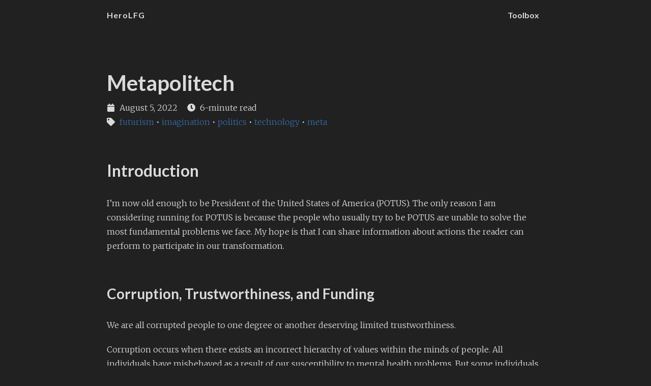

--- FILE ---
content_type: text/html; charset=utf-8
request_url: https://herolfg.com/posts/metapolitech/
body_size: 7445
content:
<!DOCTYPE html>
<html lang="en">

  <head>


<script async src="https://www.googletagmanager.com/gtag/js?id=G-GRTHQS03V5"></script>
<script>
  window.dataLayer = window.dataLayer || [];
  function gtag(){dataLayer.push(arguments);}
  gtag('js', new Date());

  gtag('config', 'G-GRTHQS03V5');
</script>

    <meta charset="utf-8">
    <meta name="viewport" content="width=device-width, initial-scale=1.0">

    <meta name="author" content="HeroLFG LLC">
    
      <meta name="description" content="Solving meta problems in politics with technology.">
    
    
      
    

    <meta name="twitter:card" content="summary"/>
<meta name="twitter:title" content="Metapolitech"/>
<meta name="twitter:description" content="Solving meta problems in politics with technology."/>

    <meta property="og:title" content="Metapolitech" />
<meta property="og:description" content="Solving meta problems in politics with technology." />
<meta property="og:type" content="article" />
<meta property="og:url" content="https://herolfg.com/posts/metapolitech/" />
<meta property="article:published_time" content="2022-08-05T06:23:08-05:00" />
<meta property="article:modified_time" content="2022-08-05T06:23:08-05:00" />


    
      <base href="https://herolfg.com/posts/metapolitech/">
    
    <title>
Metapolitech · HeroLFG
</title>

    
      <link rel="canonical" href="https://herolfg.com/posts/metapolitech/">
    

    <link href="https://fonts.googleapis.com/css?family=Lato:400,700%7CMerriweather:300,700%7CSource+Code+Pro:400,700" rel="stylesheet">
    <link rel="stylesheet" href="https://use.fontawesome.com/releases/v5.11.2/css/all.css" integrity="sha384-KA6wR/X5RY4zFAHpv/CnoG2UW1uogYfdnP67Uv7eULvTveboZJg0qUpmJZb5VqzN" crossorigin="anonymous" />
    <link rel="stylesheet" href="https://cdnjs.cloudflare.com/ajax/libs/normalize/8.0.1/normalize.min.css" integrity="sha256-l85OmPOjvil/SOvVt3HnSSjzF1TUMyT9eV0c2BzEGzU=" crossorigin="anonymous" />

    
      
      
      <link rel="stylesheet" href="https://herolfg.com/css/coder.min.9deafd5f2675ea4956849e32bd7d92ba6fb5c4abc7405bbf1d7163c8a85c66cf.css" integrity="sha256-ner9XyZ16klWhJ4yvX2Sum&#43;1xKvHQFu/HXFjyKhcZs8=" crossorigin="anonymous" media="screen" />
    

    

    
      
        
        
        <link rel="stylesheet" href="https://herolfg.com/css/coder-dark.min.83a2010dac9f59f943b3004cd6c4f230507ad036da635d3621401d42ec4e2835.css" integrity="sha256-g6IBDayfWflDswBM1sTyMFB60DbaY102IUAdQuxOKDU=" crossorigin="anonymous" media="screen" />
      
    

    
      <link rel="stylesheet" href="https://herolfg.com/css/custom.css" />
    

    

    

    <link rel="icon" type="image/png" href="https://herolfg.com/img/favicon-32x32.png" sizes="32x32">
    <link rel="icon" type="image/png" href="https://herolfg.com/img/favicon-16x16.png" sizes="16x16">

    <meta name="generator" content="Hugo 0.80.0" />
  </head>

  
  
    
  
  <body class="colorscheme-dark">
    <main class="wrapper">
      <nav class="navigation">
  <section class="container">
    <a class="navigation-title" href="https://herolfg.com/">
      HeroLFG
    </a>
    <input type="checkbox" id="menu-toggle" />
    <label class="menu-button float-right" for="menu-toggle"><i class="fas fa-bars"></i></label>
    <ul class="navigation-list">
      
        
          <li class="navigation-item">
            <a class="navigation-link" href="https://herolfg.com/toolbox/">Toolbox</a>
          </li>
        
      
      
    </ul>
  </section>
</nav>

      <div class="content">
        
<section class="container post">
  <article>
    <header>
      <div class="post-title">
        <h1 class="title">Metapolitech</h1>
      </div>
      <div class="post-meta">
        <div class="date">
          <span class="posted-on">
            <i class="fas fa-calendar"></i>
            <time datetime='2022-08-05T06:23:08-05:00'>
              August 5, 2022
            </time>
          </span>
          <span class="reading-time">
            <i class="fas fa-clock"></i>
            6-minute read
          </span>
        </div>
        
        <div class="tags">
  <i class="fas fa-tag"></i>
    <a href="https://herolfg.com/tags/futurism/">futurism</a>
      <span class="separator">•</span>
    <a href="https://herolfg.com/tags/imagination/">imagination</a>
      <span class="separator">•</span>
    <a href="https://herolfg.com/tags/politics/">politics</a>
      <span class="separator">•</span>
    <a href="https://herolfg.com/tags/technology/">technology</a>
      <span class="separator">•</span>
    <a href="https://herolfg.com/tags/meta/">meta</a></div>

      </div>
    </header>

    <div>
      <h1 id="introduction">Introduction</h1>
<p>I&rsquo;m now old enough to be President of the United States of America (POTUS).  The only reason I am considering running for POTUS is because the people who usually try to be POTUS are unable to solve the most fundamental problems we face.  My hope is that I can share information about actions the reader can perform to participate in our transformation.</p>
<h2 id="corruption-trustworthiness-and-funding">Corruption, Trustworthiness, and Funding</h2>
<p>We are all corrupted people to one degree or another deserving limited trustworthiness.</p>
<p>Corruption occurs when there exists an incorrect hierarchy of values within the minds of people.  All individuals have misbehaved as a result of our susceptibility to mental health problems.  But some individuals are healthier than others, and each individual can try to become healthier.  All of the systems in existence are the result of people with various degrees of mental illness creating imperfect systems.</p>
<p>The trustworthiness of an individual depends on the mental health, or corruption, of the individual.  And the trustworthiness of a system depends on the trustworthiness of the people who create, maintain, and transform the system.</p>
<p>Funding is needed by organizations that are not self-sustaining and this is normal in markets where money is exchanged for goods and services.  But sometimes the rules of the game force organizations to acquire funding against their will.  The rules of the game can cause corruption within the individual minds and the systems they are a part of.</p>
<p>The individuals and the systems have goals associated with a hierarchy of values.  The rules of the game are imposed in such a way that the primary goals can become corrupted in terrible ways.  As a result, the people and the systems are not deserving of trust.</p>
<h2 id="metapolitech">Metapolitech</h2>
<h3 id="members">Members</h3>
<p>A member is anyone who has registered with the metapolitech platform.</p>
<h3 id="candidates">Candidates</h3>
<p>A candidate is anyone who is a member of metapolitech and agrees to consult the metapolitech platform when making decisions.</p>
<h3 id="goals">Goals</h3>
<p>Our primary goal is to elect politicians into positions of power who will make use of the metapolitech platform for decision making.</p>
<ul>
<li>POTUS is a metapolitech candidate.
<ul>
<li>Metapolitech candidate on every ballot.
<ul>
<li>Candidate for POTUS in GOP is a metapolitech candidate.</li>
<li>Candidate for POTUS in the DNC is a metapolitech candidate.</li>
<li>Candidate for POTUS in LP is a metapolitech candidate.</li>
</ul>
</li>
</ul>
</li>
</ul>
<h3 id="funding">Funding</h3>
<p>Members of the metapolitech platform can donate money to metapolitech.  These funds go into the member&rsquo;s account.  Each member can donate funds to any other member.  The metapolitech platform will make recommendations about donating to metapolitech candidates in such ways that all legal requirements are satisfied and metapolitech candidates are not concerned with financial decisions.</p>
<p>The algorithms used by wealthy members in donating to other members need to be open sourced, version controlled, and timestamped as evidence that metapolitech is operating legally.</p>
<h3 id="trustworthiness-and-corruption">Trustworthiness and Corruption</h3>
<p>Knowledge concerning the trustworthiness of members develops over time as problems, solutions, and actions are identified and associated with members.  The metapolitech platform is able to identify the most trustworthy individuals and decisions as recommendations to candidates who use the metapolitech platform.</p>
<p>The trustworthiness of the candidate is related to the person&rsquo;s ability to make predictions.  The members interested in becoming candidates should participate in the prediction component of the metapolitech platform.  As the technology improves, the predictions of non-human technologies analyzing the data should be able to perform better than any individual.  The best candidates will have a sense of the capability of the technology to make predictions in comparison to their own capability to make decisions using all of the information available.</p>
<p>The most trustworthy candidates will be entirely funded by the metapolitech platform which aims to create a veil of separation between the financiers and the candidates.  As the technology improves and the popularity of the platform grows, the trustworthiness of candidates and the system will improve as well.</p>
<h2 id="claim-market">Claim Market</h2>
<p>I strongly agree with the first sentence in <a href="https://twitter.com/connormcmk">Connor McCormick&rsquo;s</a> idea about a <a href="https://coda.io/@connor/claim-market-prototype">Claim Market</a>.</p>
<blockquote>
<p>The primary problem with bullshit is that it’s free.</p>
</blockquote>
<h3 id="technical-claims">Technical Claims</h3>
<p>I suggested to Jason Delport that <a href="https://herolfg.com/posts/global-climate-change/">the idea he was gifted</a> could be promoted with a competition.  We could provide a reward for anyone who disproved the physics of the system.  Jason and I don&rsquo;t believe the idea is bullshit and we are willing to give money to anyone who can prove that the underlying physics behind the idea is wrong.  A platform, perhaps metapolitech or some partner, could allow people to contribute towards rewards and facilitate error correction.</p>
<p>The challenge with such a system lies in the process by which the outcome is determined.  How will we know that a counterclaim is valid?  I would suggest that the experts attempting to win the reward should be temporarily anonymous and the judges should also be temporarily anonymous to deter the chance of conspiracy.  Once a prize has been rewarded by the judges, the expert who wins the prize has essentially made a counterclaim.  That counterclaim could become the target of a prize seeking out a new claim against that counterclaim.</p>
<p>A technical claim is separate from the person and a well constructed claim can be verified objectively.  This is why I prefer technical solutions to our problems if possible.</p>
<h3 id="personal-claims">Personal Claims</h3>
<p>I could run for POTUS and make claims about my future behaviors.  And if the claims are well constructed, judges could objectively determine if my behaviors were in contradiction to my claims.  But the big difference between a personal claim and a technical claim is that we can&rsquo;t always have temporary anonymity.</p>
<p>The current election system will not allow a metapolitech candidate that is without an identity even if there are great arguments for such an election system.  As soon as the candidate&rsquo;s identity is exposed, there is an opportunity for conspiracy.</p>
<p>Let&rsquo;s imagine I run for POTUS within a political party vehicle.  One of my personal claims is that I will wear my Dickies jumpsuit while attending debates.  Another claim is that I will provide debate responses to the audience delivered by the metapolitech platform.  These claims can be objectively validated such that my failure to behave in accordance with the personal claim could result in a penalty such that my bullshit is not free.  But because everyone knows my identity, I could be offered compensation (or threatened) to behave against my claims thereby turning my claims into bullshit.</p>
<figure>
    <img src="https://herolfg.com/images/halloween_2021.jpg"/> 
</figure>

<h3 id="my-personal-claim">My Personal Claim</h3>
<p>Because we don&rsquo;t yet have a system which allows for an anonymous system of election and government, the only way I see out of this predicament is full transparency.</p>
<p>If and when I decide to run for POTUS, I would attempt to record every aspect of my life such that people can know the truth if and when bad actors attempt to persuade me.  Everything would be recorded, including what happens in the bed with my wife and matters of national security.  But the availability of these recordings would be limited to certain people at certain times such that all of the recordings would be made available to the public eventually.</p>
<p>If I were to become POTUS, I would work to allow digital autonomous organizations to run for and serve in positions of power within government.</p>
<h2 id="conclusion">Conclusion</h2>
<p>The best decisions and technology to serve all of the people will continue to emerge and we <a href="https://forms.gle/RNeQSxfyYbA2M1Eh6">invite you to participate</a>.</p>
<h2 id="resources">Resources</h2>
<ul>
<li><a href="https://ideamarket.io/">Idea Market</a></li>
<li><a href="https://www.elliottemple.com/">Elliot Temple</a>
<ul>
<li><a href="https://fallibleideas.com/paths-forward">Paths Forward</a></li>
<li><a href="https://www.elliottemple.com/essays/discussion-trees">Discussion Trees</a></li>
</ul>
</li>
<li><a href="https://www.societylibrary.org/">The Society Library</a></li>
<li><a href="http://purplepill.vision/">Iris</a></li>
<li><a href="https://www.noo.network/">Noo Network</a></li>
<li><a href="https://coda.io/@connor/claim-market-prototype">Claim Market</a></li>
<li><a href="https://canonicaldebatelab.com/">Canonical Debate Lab</a>
<ul>
<li><a href="https://github.com/canonical-debate-lab/paper/blob/master/README.mediawiki">White Paper</a></li>
</ul>
</li>
<li><a href="https://encyclosphere.org/">Encyclosphere</a></li>
<li><a href="https://www.humanetech.com/">Humane Tech</a></li>
</ul>
<h2 id="footnotes">footnotes</h2>
<p><em>Written by Gavin Palmer practicing a relationship with the <a href="https://herolfg.com/posts/helping-the-greatest-intentions">Greatest Intentions</a></em></p>
<p><a href="https://herolfg.com/posts/content-creation">Serious content</a> should have <a href="https://github.com/heroLFG/hugo-herolfg-site/commits/dev/content/posts/metapolitech.md">version control with historical changes</a>.</p>

    </div>

    <div><em>Disclaimer prior to 2023-03-25: <a href="https://herolfg.com/posts/my-mind">being neurodivergent</a>, I sometimes fail to
        communicate my thoughts clearly.</em></div>
    <div><em>Disclaimer beginning 2023-03-25: posts are being generated with the help of GPT.</em></div>
    <div><em>Disclaimer beginning 2023-10-12: I decided to practice making Jesus my king.</em></div>
    <div><em><b>Disclaimer beginning 2024-04-27: I learned the importance of sharing things more privately with God in prayer and with my wife and with a couple of Christian brothers>.  I decided to make my past blog posts less public.  I made my facebook page less public weeks ago.  I no longer care so much for the approval of people.</b></em></div>
    <footer>
      
  
  
  

  <section class="social-share">
    <ul class="share-icons">
      
      
      <li>
        <a href="https://twitter.com/intent/tweet?hashtags=herolfg&amp;url=https%3a%2f%2fherolfg.com%2fposts%2fmetapolitech%2f&amp;text=Metapolitech" target="_blank" rel="noopener" aria-label="Share on Twitter" class="share-btn twitter">
          <svg class="widget-social__link-icon icon icon-twitter" width="24" height="24" viewBox="0 0 384 312"><path d="m384 36.9c-14.1 6.3-29.3 10.5-45.2 12.4 16.3-9.7 28.8-25.2 34.6-43.6-15.2 9-32.1 15.6-50 19.1-14.4-15.2-34.9-24.8-57.5-24.8-43.5 0-78.8 35.3-78.8 78.8 0 6.2.7 12.2 2 17.9-65.5-3.3-123.5-34.6-162.4-82.3-6.7 11.6-10.6 25.2-10.6 39.6 0 27.3 13.9 51.4 35 65.6-12.9-.4-25.1-4-35.7-9.9v1c0 38.2 27.2 70 63.2 77.2-6.6 1.8-13.6 2.8-20.8 2.8-5.1 0-10-.5-14.8-1.4 10 31.3 39.1 54.1 73.6 54.7-27 21.1-60.9 33.7-97.8 33.7-6.4 0-12.6-.4-18.8-1.1 34.9 22.4 76.3 35.4 120.8 35.4 144.9 0 224.1-120 224.1-224.1 0-3.4-.1-6.8-.2-10.2 15.4-11.1 28.7-25 39.3-40.8z"/></svg>
          <p>Twitter</p>
          </a>
      </li>
      

      
      
      <li>
        <a href="https://www.facebook.com/sharer.php?u=https%3a%2f%2fherolfg.com%2fposts%2fmetapolitech%2f" target="_blank" rel="noopener" aria-label="Share on Facebook" class="share-btn facebook">
          <svg class="widget-social__link-icon icon icon-facebook" width="24" height="24" viewBox="0 0 352 352"><path d="m0 32v288c0 17.5 14.5 32 32 32h288c17.5 0 32-14.5 32-32v-288c0-17.5-14.5-32-32-32h-288c-17.5 0-32 14.5-32 32zm320 0v288h-83v-108h41.5l6-48h-47.5v-31c0-14 3.5-23.5 23.5-23.5h26v-43.5c-4.4-.6-19.8-1.5-37.5-1.5-36.9 0-62 22.2-62 63.5v36h-42v48h42v108h-155v-288z"/></svg>
          <p>Facebook</p>
          </a>
      </li>
      

      
      
      <li>
        <a href="https://www.linkedin.com/shareArticle?mini=true&amp;url=https%3a%2f%2fherolfg.com%2fposts%2fmetapolitech%2f&amp;source=https%3a%2f%2fherolfg.com%2fposts%2fmetapolitech%2f&amp;title=Metapolitech&amp;summary=Metapolitech" target="_blank" rel="noopener" aria-label="Share on LinkedIn" class="share-btn linkedin">
          <svg class="widget-social__link-icon icon icon-linkedin" width="24" height="24" viewBox="0 0 352 352"><path d="M0,40v272c0,21.9,18.1,40,40,40h272c21.9,0,40-18.1,40-40V40c0-21.9-18.1-40-40-40H40C18.1,0,0,18.1,0,40z M312,32 c4.6,0,8,3.4,8,8v272c0,4.6-3.4,8-8,8H40c-4.6,0-8-3.4-8-8V40c0-4.6,3.4-8,8-8H312z M59.5,87c0,15.2,12.3,27.5,27.5,27.5 c15.2,0,27.5-12.3,27.5-27.5c0-15.2-12.3-27.5-27.5-27.5C71.8,59.5,59.5,71.8,59.5,87z M187,157h-1v-21h-45v152h47v-75 c0-19.8,3.9-39,28.5-39c24.2,0,24.5,22.4,24.5,40v74h47v-83.5c0-40.9-8.7-72-56.5-72C208.5,132.5,193.3,145.1,187,157z M64,288h47.5 V136H64V288z"/></svg>
            <p>LinkedIn</p>
          </a>
      </li>
      

      
      
      <li>
        <a href="whatsapp://send?text=Metapolitech%2c%20by%20HeroLFG%0aSolving%20meta%20problems%20in%20politics%20with%20technology.%0a%0ahttps%3a%2f%2fherolfg.com%2fposts%2fmetapolitech%2f%0a" target="_blank" class="share-btn whatsapp">
          <svg class="widget-social__link-icon icon icon-whatsapp" width="24" height="24" viewBox="0 0 24 24"><path d="M20.1 3.9C17.9 1.7 15 .5 12 .5 5.8.5.7 5.6.7 11.9c0 2 .5 3.9 1.5 5.6L.6 23.4l6-1.6c1.6.9 3.5 1.3 5.4 1.3 6.3 0 11.4-5.1 11.4-11.4-.1-2.8-1.2-5.7-3.3-7.8zM12 21.4c-1.7 0-3.3-.5-4.8-1.3l-.4-.2-3.5 1 1-3.4L4 17c-1-1.5-1.4-3.2-1.4-5.1 0-5.2 4.2-9.4 9.4-9.4 2.5 0 4.9 1 6.7 2.8 1.8 1.8 2.8 4.2 2.8 6.7-.1 5.2-4.3 9.4-9.5 9.4zm5.1-7.1c-.3-.1-1.7-.9-1.9-1-.3-.1-.5-.1-.7.1-.2.3-.8 1-.9 1.1-.2.2-.3.2-.6.1s-1.2-.5-2.3-1.4c-.9-.8-1.4-1.7-1.6-2-.2-.3 0-.5.1-.6s.3-.3.4-.5c.2-.1.3-.3.4-.5.1-.2 0-.4 0-.5C10 9 9.3 7.6 9 7c-.1-.4-.4-.3-.5-.3h-.6s-.4.1-.7.3c-.3.3-1 1-1 2.4s1 2.8 1.1 3c.1.2 2 3.1 4.9 4.3.7.3 1.2.5 1.6.6.7.2 1.3.2 1.8.1.6-.1 1.7-.7 1.9-1.3.2-.7.2-1.2.2-1.3-.1-.3-.3-.4-.6-.5z"/></svg>
          <p>Email</p>
        </a>
      </li>
      

      
      
      <li>
        <a href="mailto:?subject=HeroLFG - Metapolitech.&amp;body=Metapolitech%2c%20by%20HeroLFG%0aSolving%20meta%20problems%20in%20politics%20with%20technology.%0a%0ahttps%3a%2f%2fherolfg.com%2fposts%2fmetapolitech%2f%0a" target="_blank" class="share-btn email">
          <svg class="widget-social__link-icon icon icon-mail" width="24" height="24" viewBox="0 0 416 288"><path d="m0 16v256 16h16 384 16v-16-256-16h-16-384-16zm347 16-139 92.5-139-92.5zm-148 125.5 9 5.5 9-5.5 167-111.5v210h-352v-210z"/></svg>
          <p>Email</p>
        </a>
      </li>
    </ul>
  </section>
  

      


      
      
      
    </footer>
  </article>

  <script src="https://polyfill.io/v3/polyfill.min.js?features=es6"></script>
  <script type="text/javascript" async src="https://cdn.jsdelivr.net/npm/mathjax@3/es5/tex-mml-chtml.js"></script>
  <script src="https://cdn.jsdelivr.net/npm/mathjax@3/es5/startup.js" id="MathJax-script"></script>
  <script>
    MathJax = {
      tex: {
        inlineMath: [
          ['$', '$'], ['\\(', '\\)']
        ],
        processEscapes: true,
        processEnvironments: true
      },
      options: {
        skipHtmlTags: ['script', 'noscript', 'style', 'textarea', 'pre']
      }
    };
  </script>
</section>

      </div>

      <footer class="footer">
  <section class="container">
    
    
      
        © 2014 - 2024
      
       HeroLFG LLC 
    
    
       · 
      Powered by <a href="https://gohugo.io/">Hugo</a> & <a href="https://github.com/luizdepra/hugo-coder/">Coder</a>.
    
    
  </section>
</footer>

    </main>

  </body>

</html>


--- FILE ---
content_type: text/css; charset=utf-8
request_url: https://herolfg.com/css/coder.min.9deafd5f2675ea4956849e32bd7d92ba6fb5c4abc7405bbf1d7163c8a85c66cf.css
body_size: 1219
content:
*,*:after,*:before{box-sizing:inherit}html{box-sizing:border-box;font-size:62.5%}body{color:#212121;background-color:#fafafa;font-family:Merriweather,Georgia,serif;font-size:1.6em;font-weight:300;line-height:1.8em}@media only screen and (max-width:768px){body{font-size:1.6em;line-height:1.6em}}a{font-weight:300;color:#1565c0;text-decoration:none}a:focus,a:hover{text-decoration:underline}p{margin:2rem 0}h1,h2,h3,h4,h5,h6{font-family:Lato,Helvetica,sans-serif;font-weight:700;color:#000;margin:6.4rem 0 3.2rem}h1{font-size:3.2rem;line-height:3.6rem}@media only screen and (max-width:768px){h1{font-size:3rem;line-height:3.4rem}}h2{font-size:2.8rem;line-height:3.2rem}@media only screen and (max-width:768px){h2{font-size:2.6rem;line-height:3rem}}h3{font-size:2.4rem;line-height:2.8rem}@media only screen and (max-width:768px){h3{font-size:2.2rem;line-height:2.6rem}}h4{font-size:2.2rem;line-height:2.6rem}@media only screen and (max-width:768px){h4{font-size:2rem;line-height:2.4rem}}h5{font-size:2rem;line-height:2.4rem}@media only screen and (max-width:768px){h5{font-size:1.8rem;line-height:2.2rem}}h6{font-size:1.8rem;line-height:2.2rem}@media only screen and (max-width:768px){h6{font-size:1.6rem;line-height:2rem}}b,strong{font-weight:700}pre{display:block;font-family:source code pro,lucida console,monospace;font-size:1.6rem;font-weight:400;line-height:2.6rem;margin:2rem 0;padding:2rem;overflow-x:auto}pre code{display:inline-block;background-color:inherit;color:inherit}code{font-family:source code pro,lucida console,monospace;font-size:1.6rem;font-weight:400;background-color:#e0e0e0;color:#212121;padding:.2rem .4rem}blockquote{border-left:2px solid #e0e0e0;padding-left:2rem;line-height:2.2rem;font-weight:400;font-style:italic}th,td{padding:1.6rem}table{border-collapse:collapse}table td,table th{border:2px solid #000}table tr:first-child th{border-top:0}table tr:last-child td{border-bottom:0}table tr td:first-child,table tr th:first-child{border-left:0}table tr td:last-child,table tr th:last-child{border-right:0}img{max-width:100%}.wrapper{display:flex;flex-direction:column;min-height:100vh;width:100%}.container{margin:0 auto;max-width:90rem;width:100%;padding-left:2rem;padding-right:2rem}.fab{font-weight:400}.fas{font-weight:700}.float-right{float:right}.float-left{float:left}.fab{font-weight:400}.fas{font-weight:900}.content{flex:1;display:flex;margin-top:1.6rem;margin-bottom:3.2rem}.content article header{margin-top:6.4rem;margin-bottom:3.2rem}.content article header h1{font-size:4.2rem;line-height:4.6rem;margin:0}@media only screen and (max-width:768px){.content article header h1{font-size:4rem;line-height:4.4rem}}.content article footer{margin-top:4rem}.content article footer .see-also{margin:3.2rem 0}.content article footer .see-also h3{margin:3.2rem 0}.content .post .post-title{margin-bottom:.75em}.content .post .post-meta i{text-align:center;width:1.6rem;margin-left:0;margin-right:.5rem}.content .post .post-meta .date .posted-on{margin-left:0;margin-right:1.5rem}.content figure{margin:0;padding:0}.content figcaption p{text-align:center;font-style:italic;font-size:1.6rem;margin:0}.avatar img{width:20rem;height:auto;border-radius:50%}@media only screen and (max-width:768px){.avatar img{width:10rem}}.list ul{margin:3.2rem 0;list-style:none;padding:0}.list ul li{font-size:1.8rem}@media only screen and (max-width:768px){.list ul li{margin:1.6rem 0}}.list ul li .date{display:inline-block;width:20rem;text-align:right;margin-right:3rem}@media only screen and (max-width:768px){.list ul li .date{display:block;text-align:left}}.list ul li .title{font-size:1.8rem;color:#212121;font-family:Lato,Helvetica,sans-serif;font-weight:700}.list ul li .title:hover,.list ul li .title:focus{color:#1565c0}.centered{display:flex;align-items:center;justify-content:center}.centered .about{text-align:center}.centered .about h1{margin-top:2rem;margin-bottom:.5rem}.centered .about h2{margin-top:1rem;margin-bottom:.5rem;font-size:2.4rem}@media only screen and (max-width:768px){.centered .about h2{font-size:2rem}}.centered .about ul{list-style:none;margin:3rem 0 1rem;padding:0}.centered .about ul li{display:inline-block;position:relative}.centered .about ul li a{color:#212121;text-transform:uppercase;margin-left:1rem;margin-right:1rem;font-size:1.6rem}.centered .about ul li a:hover,.centered .about ul li a:focus{color:#1565c0}@media only screen and (max-width:768px){.centered .about ul li a{font-size:1.4rem}}.centered .about ul li a i{font-size:3.2rem}.centered .error{text-align:center}.centered .error h1{margin-top:2rem;margin-bottom:.5rem;font-size:4.6rem}@media only screen and (max-width:768px){.centered .error h1{font-size:3.2rem}}.centered .error h2{margin-top:2rem;margin-bottom:3.2rem;font-size:3.2rem}@media only screen and (max-width:768px){.centered .error h2{font-size:2.8rem}}.navigation{height:6rem;width:100%}.navigation a,.navigation span{display:inline;font-size:1.6rem;font-family:Lato,Helvetica,sans-serif;font-weight:700;line-height:6rem;color:#212121}.navigation a:hover,.navigation a:focus{color:#1565c0}.navigation .navigation-title{letter-spacing:.1rem}.navigation .navigation-list{float:right;list-style:none;margin-bottom:0;margin-top:0}@media only screen and (max-width:768px){.navigation .navigation-list{position:absolute;top:6rem;right:0;z-index:5;visibility:hidden;opacity:0;padding:0;max-height:0;width:100%;background-color:#fafafa;border-top:solid 2px #e0e0e0;border-bottom:solid 2px #e0e0e0;transition:opacity .25s,max-height .15s linear}}.navigation .navigation-list .navigation-item{float:left;margin:0;position:relative}@media only screen and (max-width:768px){.navigation .navigation-list .navigation-item{float:none!important;text-align:center}.navigation .navigation-list .navigation-item a,.navigation .navigation-list .navigation-item span{line-height:5rem}}.navigation .navigation-list .navigation-item a,.navigation .navigation-list .navigation-item span{margin-left:1rem;margin-right:1rem}@media only screen and (max-width:768px){.navigation .navigation-list .menu-separator{border-top:2px solid #212121;margin:0 8rem}.navigation .navigation-list .menu-separator span{display:none}}.navigation #menu-toggle{display:none}@media only screen and (max-width:768px){.navigation #menu-toggle:checked+label{color:#e0e0e0}.navigation #menu-toggle:checked+label+ul{visibility:visible;opacity:1;max-height:100rem}}.navigation .menu-button{display:none}@media only screen and (max-width:768px){.navigation .menu-button{display:block;font-size:2.4rem;font-weight:400;line-height:6rem;color:#212121;cursor:pointer}.navigation .menu-button:hover,.navigation .menu-button:focus{color:#1565c0}}.pagination{margin-top:6rem;text-align:center;font-family:Lato,Helvetica,sans-serif}.pagination li{display:inline;text-align:center;font-weight:700}.pagination li span{margin:0;text-align:center;width:3.2rem}.pagination li a{font-weight:300}.pagination li a span{margin:0;text-align:center;width:3.2rem}.footer{width:100%;text-align:center;line-height:2rem;margin-bottom:1rem}.footer a{color:#1565c0}

--- FILE ---
content_type: text/css; charset=utf-8
request_url: https://herolfg.com/css/coder-dark.min.83a2010dac9f59f943b3004cd6c4f230507ad036da635d3621401d42ec4e2835.css
body_size: 41
content:
body.colorscheme-dark{color:#dadada;background-color:#212121}body.colorscheme-dark a{color:#36679f}body.colorscheme-dark h1,body.colorscheme-dark h2,body.colorscheme-dark h3,body.colorscheme-dark h4,body.colorscheme-dark h5,body.colorscheme-dark h6{color:#dadada}body.colorscheme-dark code{background-color:#424242;color:#dadada}body.colorscheme-dark pre code{background-color:inherit;color:inherit}body.colorscheme-dark blockquote{border-left:2px solid #424242}body.colorscheme-dark table td,body.colorscheme-dark table th{border:2px solid #dadada}@media(prefers-color-scheme:dark){body.colorscheme-auto{color:#dadada;background-color:#212121}body.colorscheme-auto a{color:#36679f}body.colorscheme-auto h1,body.colorscheme-auto h2,body.colorscheme-auto h3,body.colorscheme-auto h4,body.colorscheme-auto h5,body.colorscheme-auto h6{color:#dadada}body.colorscheme-auto code{background-color:#424242;color:#dadada}body.colorscheme-auto pre code{background-color:inherit;color:inherit}body.colorscheme-auto blockquote{border-left:2px solid #424242}body.colorscheme-auto table td,body.colorscheme-auto table th{border:2px solid #dadada}}body.colorscheme-dark .content .list ul li .title{color:#dadada}body.colorscheme-dark .content .list ul li .title:hover,body.colorscheme-dark .content .list ul li .title:focus{color:#36679f}body.colorscheme-dark .content .centered .about ul li a{color:#dadada}body.colorscheme-dark .content .centered .about ul li a:hover,body.colorscheme-dark .content .centered .about ul li a:focus{color:#36679f}@media(prefers-color-scheme:dark){body.colorscheme-auto .content .list ul li .title{color:#dadada}body.colorscheme-auto .content .list ul li .title:hover,body.colorscheme-auto .content .list ul li .title:focus{color:#36679f}body.colorscheme-auto .content .centered .about ul li a{color:#dadada}body.colorscheme-auto .content .centered .about ul li a:hover,body.colorscheme-auto .content .centered .about ul li a:focus{color:#36679f}}body.colorscheme-dark .navigation a,body.colorscheme-dark .navigation span{color:#dadada}body.colorscheme-dark .navigation a:hover,body.colorscheme-dark .navigation a:focus{color:#36679f}@media only screen and (max-width:768px){body.colorscheme-dark .navigation .navigation-list{background-color:#212121;border-top:solid 2px #424242;border-bottom:solid 2px #424242}}@media only screen and (max-width:768px){body.colorscheme-dark .navigation .navigation-list .menu-separator{border-top:2px solid #dadada}}@media only screen and (max-width:768px){body.colorscheme-dark .navigation #menu-toggle:checked+label{color:#424242}}@media only screen and (max-width:768px){body.colorscheme-dark .navigation .menu-button{color:#dadada}body.colorscheme-dark .navigation .menu-button:hover,body.colorscheme-dark .navigation .menu-button:focus{color:#36679f}}@media(prefers-color-scheme:dark){body.colorscheme-auto .navigation a,body.colorscheme-auto .navigation span{color:#dadada}body.colorscheme-auto .navigation a:hover,body.colorscheme-auto .navigation a:focus{color:#36679f}}@media only screen and (prefers-color-scheme:dark) and (max-width:768px){body.colorscheme-auto .navigation .navigation-list{background-color:#212121;border-top:solid 2px #424242;border-bottom:solid 2px #424242}}@media only screen and (prefers-color-scheme:dark) and (max-width:768px){body.colorscheme-auto .navigation .navigation-list .menu-separator{border-top:2px solid #dadada}}@media only screen and (prefers-color-scheme:dark) and (max-width:768px){body.colorscheme-auto .navigation #menu-toggle:checked+label{color:#424242}}@media only screen and (prefers-color-scheme:dark) and (max-width:768px){body.colorscheme-auto .navigation .menu-button{color:#dadada}body.colorscheme-auto .navigation .menu-button:hover,body.colorscheme-auto .navigation .menu-button:focus{color:#36679f}}body.colorscheme-dark .footer a{color:#36679f}@media(prefers-color-scheme:dark){body.colorscheme-auto .footer a{color:#36679f}}

--- FILE ---
content_type: text/css; charset=utf-8
request_url: https://herolfg.com/css/custom.css
body_size: 236
content:
.social-share {
	position: relative;
	top: -0.5em;
}
 
.social-share ul {
	margin: 0;
}
 
.social-share ul li p {
	display: none;
}

.social-share ul li a {
	height: 35px;
}

.social-share .share-icons li {
	padding: 0 !important;
	padding-bottom: 10px !important;
}
 
.social-share .share-btn {
	padding: 0.25em;
	width: 3em;
}
 
.social-share-nav .share-btn h3{
	color: #ffffff;
}

ul.share-icons {
	cursor: default;
	list-style: none;
	padding-left: 0;
	margin-top: 1em;
}

ul.share-icons li {
	display: inline-block;
	padding: 0 1em 0 0;
}

ul.share-icons li:last-child {
	padding-right: 0;
}

ul.share-icons li > * {
	text-decoration: none;
	border: 0;
}

ul.share-icons li > *:before {
	-moz-osx-font-smoothing: grayscale;
	-webkit-font-smoothing: antialiased;
	font-family: FontAwesome;
	font-style: normal;
	font-weight: normal;
	text-transform: none !important;
}

ul.share-icons li > * .label {
	display: none;
}
 
.share-btn {
	display: inline-block;
	color: #ffffff;
	border: none;
	border-radius: 4px;
	box-shadow: 0 2px 0 0 rgba(0,0,0,0.2);
	outline: none;
	text-align: center;
	text-decoration: none;
}
 
.share-btn:hover {
	color: #ffffff !important;
}

.share-btn:active {
	position: relative;
	top: 2px;
	box-shadow: none;
	color: #e2e2e2;
	outline: none;
}
.share-btn .widget-social__link-icon {
	margin: 0;
}
 
.share-btn.twitter     { background: #55acee; }
.share-btn.google-plus { background: #dd4b39; }
.share-btn.facebook    { background: #3B5998; }
.share-btn.linkedin    { background: #4875B4; }
.share-btn.stumbleupon { background: #EB4823; }
.share-btn.pinterest   { background: #BD081C; }
.share-btn.reddit      { background: #ff5700; }
.share-btn.email       { background: #444444; }
.share-btn.whatsapp    { background: #25d366; }


.share-btn.twitter:hover     { background: #4c9ad6; }
.share-btn.google-plus:hover { background: #c64333; }
.share-btn.facebook:hover    { background: #2f4779; }
.share-btn.linkedin:hover    { background: #4069a2; }
.share-btn.stumbleupon:hover { background: #d3401f; }
.share-btn.pinterest:hover   { background: #AD0000; }
.share-btn.reddit:hover      { background: #e54e00; }
.share-btn.email:hover       { background: #363636; }